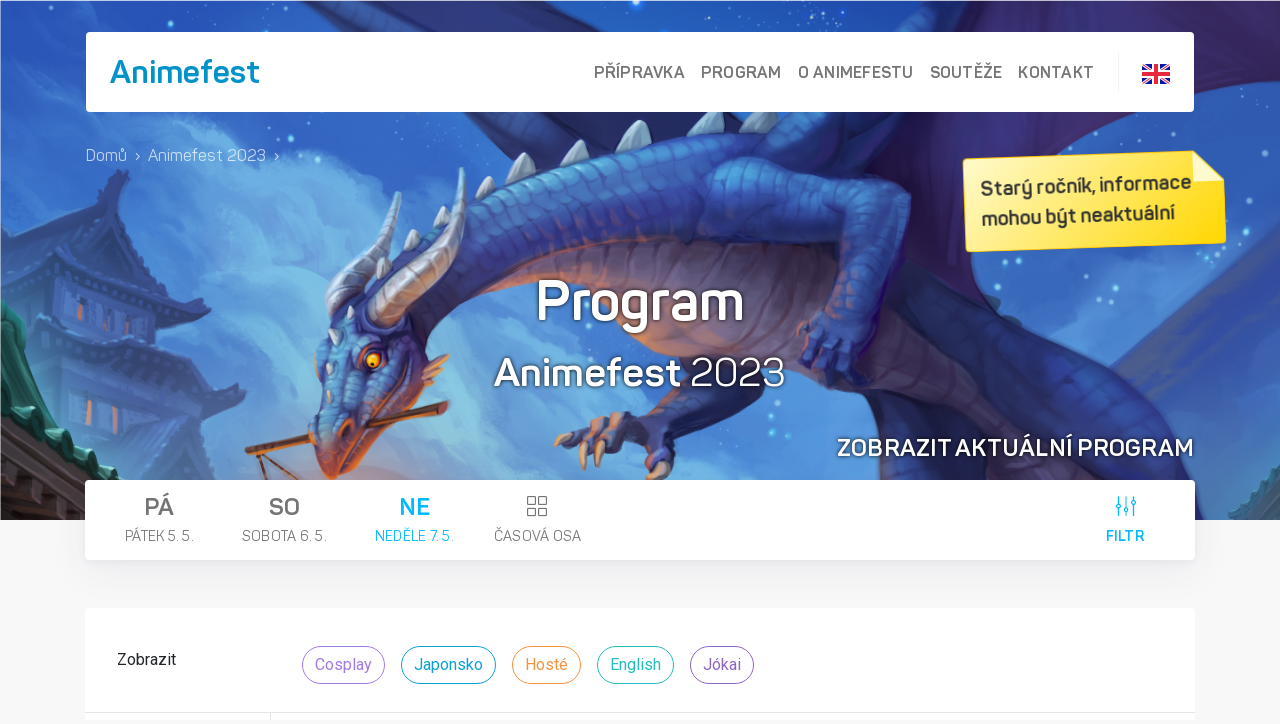

--- FILE ---
content_type: text/html; charset=utf-8
request_url: https://www.animefest.cz/cs/Program/Index/2023/2023-05-07
body_size: 10423
content:
<!DOCTYPE html>
<html lang="en">
<head>
    <meta charset="utf-8">
    <meta http-equiv="X-UA-Compatible" content="IE=edge">
    <meta name="viewport" content="width=800">
    <meta name="description" content="Animefest je setk&#xE1;n&#xED; fanou&#x161;k&#x16F; japonsk&#xE9;ho komiksu (mangy) a animovan&#xE9;ho filmu (anime). - 22 - 24. 5. 2026V&#xFD;stavi&#x161;t&#x11B; Brno">
    <meta name="author" content="Animefest, Jiří Klimeš, Adam Kolmačka">
    <title>Program | Animefest 2023</title>
    <link rel="shortcut icon" href="https://af-media.azureedge.net/animefest-web/content/images/favicon.ico?v=18050310">
    <link href="https://af-media.azureedge.net/animefest-web/content/css/simple-line-icons.css?v=2001301505" rel="stylesheet">
    <link href="https://af-media.azureedge.net/animefest-web/content/fonts/Panton-Regular/stylesheet.css?v=2001301505" rel="stylesheet">
    <link href="https://af-media.azureedge.net/animefest-web/content/fonts/Panton-Bold/stylesheet.css?v=1911280930" rel="stylesheet">
    <script src="https://af-media.azureedge.net/animefest-web/content/js/vendor/jquery-3.2.1.min.js?v=18050310"></script>
    <link href="https://af-cdn.azureedge.net/css/site.min.css?v=1" rel="stylesheet">
    <link href="https://fonts.googleapis.com/css?family=Roboto:300,400,500,700&amp;subset=latin-ext" rel="stylesheet">
    
    <meta property="og:image" content="https://af-media.azureedge.net/animefest-web/content/images/logo_AF_2017-fb.png"/>
    <meta property="og:image:secure_url" content="https://af-media.azureedge.net/animefest-web/content/images/logo_AF_2017-fb.png" />
</head>
<body>
<div id="cover" class="cover-news" style="background: url('https://af-media.azureedge.net/animefest-web/afweb/965-94f0da58-bc27-48bb-bd30-55c3a43cdad7') no-repeat; background-position: top center; background-size: cover;">&nbsp;
    <div class="container">&nbsp;
        <nav class="navbar navbar-expand-lg">
            <a class="navbar-brand" href="/">Animefest</a>
            <a class="nav-link ml-auto small-lang-picker" href="/en/Program/Index/2023/2023-05-07"><img src="https://af-media.azureedge.net/animefest-web/content/images/gb_flag.png" alt="English version" /></a>
            <button class="navbar-toggler" type="button" data-toggle="collapse" data-target="#cover-navbar" aria-controls="cover-navbar" aria-expanded="false">
                <span class="navbar-toggler-icon"></span>
            </button>
            <div class="collapse navbar-collapse" id="cover-navbar">
                <ul class="navbar-nav">
                            <li class="nav-item">
                                <a class="nav-link" href="/cs/Stranky/Index/3/animefesti-pripravka">P&#x159;&#xED;pravka</a>
                            </li>
                    <li class="nav-item">
                        <a class="nav-link" href="/cs/Program">Program</a>
                    </li>
                    <li class="nav-item">
                        <a class="nav-link" href="/cs/Animefest">O Animefestu</a>
                    </li>
                    <li class="nav-item">
                        <a href="http://souteze.animefest.cz" class="nav-link">Sout&#x11B;&#x17E;e</a>
                    </li>
                    <li class="nav-item">
                        <a class="nav-link" href="/cs/Kontakty">Kontakt</a>
                    </li>
                    <li class="nav-item">
                        <a class="nav-link" href="/en/Program/Index/2023/2023-05-07"><img src="https://af-media.azureedge.net/animefest-web/content/images/gb_flag.png" alt="English version" /></a>
                    </li>
                </ul>
            </div>
        </nav>
        
        <div id="cover-breadcrumbs">
                <a href="/">Dom&#x16F;</a> <span>&rsaquo;</span>
            
        <a href="/cs/Rocnik/Index/2023">Animefest 2023</a> <span>&rsaquo;</span>

        </div>

        
    <h1 class="text-center">Program</h1>
    <h2 class="text-center">Animefest <span>2023</span></h2>
        <a class="nav-link header-link" href="/cs/Program">Zobrazit aktuální program</a>

            <div id="disclaimer">Starý ročník, informace<br />mohou být neaktuální</div>
    </div>
</div>





<div class="container" style="position: relative; height: 0;">
    &nbsp;
    <nav class="navbar navbar-expand-md article-navbar">
        <button class="navbar-toggler" type="button" data-toggle="collapse" data-target="#article-navbar" aria-controls="article-navbar" aria-expanded="false">
            <span class="navbar-toggler-icon"></span>
        </button>
        <div class="collapse navbar-collapse" id="article-navbar">
            <ul class="navbar-nav schedule-navbar">
                        <li class="nav-item" style="margin-left: 1rem; margin-right: 1rem;">
                            <a class="nav-link" href="/cs/Program/Index/2023/2023-05-05">
                                <strong>P&#xC1;</strong><br />P&#xE1;tek 5. 5.
                            </a>
                        </li>
                        <li class="nav-item" style="margin-left: 1rem; margin-right: 1rem;">
                            <a class="nav-link" href="/cs/Program/Index/2023/2023-05-06">
                                <strong>SO</strong><br />Sobota 6. 5.
                            </a>
                        </li>
                        <li class="nav-item active " style="margin-left: 1rem; margin-right: 1rem;">
                            <a class="nav-link" href="/cs/Program/Index/2023/2023-05-07">
                                <strong>NE</strong><br />Ned&#x11B;le 7. 5.
                            </a>
                        </li>
                    <li class="nav-item" style="margin-left: 0.5rem; margin-right: 0.5rem;">
                        <a class="nav-link" href="/cs/Program/CasovaOsa/2023">
                            <strong><i class="icon-grid"></i></strong><br />Časová osa
                        </a>
                    </li>
            </ul>
            <ul class="navbar-nav ml-auto schedule-navbar">
                <li class="nav-item active">
                    <a href="#" class="nav-link collapsed" data-toggle="collapse" data-target="#schedule-filter-row" aria-expanded="false" aria-controls="schedule-filter-row">
                        <span class="if-collapsed"><i class="icon-equalizer"></i></span>
                        <span class="if-not-collapsed"><i class="icon-close"></i></span>
                        <br/><strong style="font-size: 0.875rem;">Filtr</strong>&nbsp;
                    </a>
                </li>
            </ul>
        </div>
    </nav>
</div>

<div class="menu-container-offset">
    <div class="container pb-5">
        <div class="row collapse" id="schedule-filter-row">
            <div class="col-12">
                <div class="card border-0 pb-4 mb-5">
                    <div class="row">
                        <div class="col-7 px-5" style="padding-top: 2rem;">
                            <p class="text-muted control-hidden js-schedule-results-1">Zobrazen 1 výsledek</p>
                            <p class="text-muted control-hidden js-schedule-results-2">Zobrazeny 2 výsledky</p>
                            <p class="text-muted control-hidden js-schedule-results-3">Zobrazeny 3 výsledky</p>
                            <p class="text-muted control-hidden js-schedule-results-4">Zobrazeny 4 výsledky</p>
                            <p class="text-muted js-schedule-results-n">Zobrazeno <span>54</span> výsledků</p>
                        </div>
                        <div class="col-5 px-5" style="padding-top: 2rem;">
                            <p class="text-right">
                                <a class="reset-schedule-filter">Resetovat</a>
                            </p>
                        </div>
                    </div>
                    <hr />
                    <div class="row schedule-checkboxes">
                        <div class="col-6 px-5">
                            <h2 class="schedule-filter-header">Kategorie</h2>
                            
                            <div class="schedule-checkboxes-container js-schedule-categories">
                                    <div class="custom-control custom-checkbox" style="color: #FBB03B;">
                                        <input id="filter-category-20" type="checkbox" class="custom-control-input" data-primary-color="#FBB03B" />
                                        <label class="custom-control-label" for="filter-category-20">Sout&#x11B;&#x17E;</label>
                                    </div>
                                    <div class="custom-control custom-checkbox" style="color: #22B573;">
                                        <input id="filter-category-21" type="checkbox" class="custom-control-input" data-primary-color="#22B573" />
                                        <label class="custom-control-label" for="filter-category-21">P&#x159;edn&#xE1;&#x161;ka</label>
                                    </div>
                                    <div class="custom-control custom-checkbox" style="color: #D66785;">
                                        <input id="filter-category-22" type="checkbox" class="custom-control-input" data-primary-color="#D66785" />
                                        <label class="custom-control-label" for="filter-category-22">Prom&#xED;t&#xE1;n&#xED;</label>
                                    </div>
                                    <div class="custom-control custom-checkbox" style="color: #24BCBC;">
                                        <input id="filter-category-23" type="checkbox" class="custom-control-input" data-primary-color="#24BCBC" />
                                        <label class="custom-control-label" for="filter-category-23">Dopl&#x148;kov&#xFD; program</label>
                                    </div>
                                    <div class="custom-control custom-checkbox" style="color: #8F65C1;">
                                        <input id="filter-category-24" type="checkbox" class="custom-control-input" data-primary-color="#8F65C1" />
                                        <label class="custom-control-label" for="filter-category-24">Workshop</label>
                                    </div>
                                    <div class="custom-control custom-checkbox" style="color: #F77E5E;">
                                        <input id="filter-category-25" type="checkbox" class="custom-control-input" data-primary-color="#F77E5E" />
                                        <label class="custom-control-label" for="filter-category-25">Vystoupen&#xED;</label>
                                    </div>
                            </div>
                        </div>
                        <div class="col-6 px-5">
                            <h2 class="schedule-filter-header">Místo</h2>
                            
                            <div class="schedule-checkboxes-container js-schedule-locations">
                                    <div class="custom-control custom-checkbox">
                                        <input id="filter-location-44" type="checkbox" class="custom-control-input" />
                                        <label class="custom-control-label" for="filter-location-44">Rotunda</label>
                                    </div>
                                    <div class="custom-control custom-checkbox">
                                        <input id="filter-location-46" type="checkbox" class="custom-control-input" />
                                        <label class="custom-control-label" for="filter-location-46">A2, studio</label>
                                    </div>
                                    <div class="custom-control custom-checkbox">
                                        <input id="filter-location-45" type="checkbox" class="custom-control-input" />
                                        <label class="custom-control-label" for="filter-location-45">E0, stage</label>
                                    </div>
                                    <div class="custom-control custom-checkbox">
                                        <input id="filter-location-49" type="checkbox" class="custom-control-input" />
                                        <label class="custom-control-label" for="filter-location-49">S&#xE1;l E2</label>
                                    </div>
                                    <div class="custom-control custom-checkbox">
                                        <input id="filter-location-50" type="checkbox" class="custom-control-input" />
                                        <label class="custom-control-label" for="filter-location-50">S&#xE1;l E3</label>
                                    </div>
                                    <div class="custom-control custom-checkbox">
                                        <input id="filter-location-51" type="checkbox" class="custom-control-input" />
                                        <label class="custom-control-label" for="filter-location-51">S&#xE1;l E4</label>
                                    </div>
                                    <div class="custom-control custom-checkbox">
                                        <input id="filter-location-52" type="checkbox" class="custom-control-input" />
                                        <label class="custom-control-label" for="filter-location-52">A1, stream</label>
                                    </div>
                                    <div class="custom-control custom-checkbox">
                                        <input id="filter-location-47" type="checkbox" class="custom-control-input" />
                                        <label class="custom-control-label" for="filter-location-47">A1, Stan bojovn&#xED;k&#x16F;</label>
                                    </div>
                                    <div class="custom-control custom-checkbox">
                                        <input id="filter-location-59" type="checkbox" class="custom-control-input" />
                                        <label class="custom-control-label" for="filter-location-59">A1, Pohybov&#xE1; stage</label>
                                    </div>
                                    <div class="custom-control custom-checkbox">
                                        <input id="filter-location-56" type="checkbox" class="custom-control-input" />
                                        <label class="custom-control-label" for="filter-location-56">A2, M&#xF3;dn&#xED; koutek, p&#x159;edn&#xE1;&#x161;ky</label>
                                    </div>
                                    <div class="custom-control custom-checkbox">
                                        <input id="filter-location-60" type="checkbox" class="custom-control-input" />
                                        <label class="custom-control-label" for="filter-location-60">A2, M&#xF3;dn&#xED; koutek, workshopy</label>
                                    </div>
                                    <div class="custom-control custom-checkbox">
                                        <input id="filter-location-54" type="checkbox" class="custom-control-input" />
                                        <label class="custom-control-label" for="filter-location-54">A2, workshopy</label>
                                    </div>
                                    <div class="custom-control custom-checkbox">
                                        <input id="filter-location-53" type="checkbox" class="custom-control-input" />
                                        <label class="custom-control-label" for="filter-location-53">A2, Cosplay z&#xE1;zem&#xED;</label>
                                    </div>
                                    <div class="custom-control custom-checkbox">
                                        <input id="filter-location-57" type="checkbox" class="custom-control-input" />
                                        <label class="custom-control-label" for="filter-location-57">E, deskoherna</label>
                                    </div>
                                    <div class="custom-control custom-checkbox">
                                        <input id="filter-location-58" type="checkbox" class="custom-control-input" />
                                        <label class="custom-control-label" for="filter-location-58">M&#xED;stnost S2</label>
                                    </div>
                                    <div class="custom-control custom-checkbox">
                                        <input id="filter-location-48" type="checkbox" class="custom-control-input" />
                                        <label class="custom-control-label" for="filter-location-48">M&#xED;stnost S3</label>
                                    </div>
                                    <div class="custom-control custom-checkbox">
                                        <input id="filter-location-55" type="checkbox" class="custom-control-input" />
                                        <label class="custom-control-label" for="filter-location-55">Mimo s&#xE1;ly</label>
                                    </div>
                            </div>
                        </div>
                    </div>
                </div>
            </div>
        </div>

        <div class="row">
            <div class="col-12">
                <!--h2 class="text-center mt-0 mb-5">Ned&#x11B;le 7. 5.</h2-->
                <div class="card border-0 schedule-table pb-5">
                    <div class="row no-gutters">
                        <div class="col-4 col-md-3 col-lg-2 schedule-table-cell" style="line-height: 2.5rem;">Zobrazit</div>
                        <div class="col-8 col-md-9 col-lg-10 schedule-table-cell border-0 pb-4 js-schedule-tags" style="line-height: 3rem;">
                                <button id="filter-tag-18" class="btn schedule-tag-btn" style="border-color: #A27AE3; color: #A27AE3;" data-primary-color="#A27AE3" data-contrast-color="#FFFFFF">Cosplay</button>
                                <button id="filter-tag-19" class="btn schedule-tag-btn" style="border-color: #0BA0D8; color: #0BA0D8;" data-primary-color="#0BA0D8" data-contrast-color="#FFFFFF">Japonsko</button>
                                <button id="filter-tag-20" class="btn schedule-tag-btn" style="border-color: #F6913D; color: #F6913D;" data-primary-color="#F6913D" data-contrast-color="#FFFFFF">Host&#xE9;</button>
                                <button id="filter-tag-21" class="btn schedule-tag-btn" style="border-color: #24BCBC; color: #24BCBC;" data-primary-color="#24BCBC" data-contrast-color="#FFFFFF">English</button>
                                <button id="filter-tag-22" class="btn schedule-tag-btn" style="border-color: #8F65C1; color: #8F65C1;" data-primary-color="#8F65C1" data-contrast-color="#FFFFFF">J&#xF3;kai</button>
                        </div>
                    </div>

                    <hr class="mt-0 mb-0"/>
                            <div class="row no-gutters js-filter-timeslot">
                                <div class="col-4 col-md-3 col-lg-2 schedule-table-cell schedule-timeslot-border">
                                    <h3>08:00</h3>
                                </div>
                                <div class="col-8 col-md-9 col-lg-10">
                        <div class="row no-gutters js-filter-me-senpai"
                             data-category="23"
                             data-location="56"
                             data-tags="[]">
                            <div class="col-12 schedule-table-cell schedule-border">
                                <a class="js-open-program-detail" href="/cs/Program/Detail/612/881">
                                    Hudebn&#xED; posluch&#xE1;rna - J-pop
                                </a>
                                <div class="schedule-breadcrumbs">
                                        <div class="schedule-category-bubble" style="background-color: #24BCBC;"></div>
                                    <span class="schedule-category-name">A2, M&#xF3;dn&#xED; koutek, p&#x159;edn&#xE1;&#x161;ky &nbsp;&middot;&nbsp; 08:00&ndash;09:50</span>
                                </div>
                            </div>
                        </div>
                        <div class="row no-gutters js-filter-me-senpai"
                             data-category="24"
                             data-location="60"
                             data-tags="[]">
                            <div class="col-12 schedule-table-cell schedule-border">
                                <a class="js-open-program-detail" href="/cs/Program/Detail/629/870">
                                    Origami, omalov&#xE1;nky aneb Freestyle u &quot;kulat&#xE9;ho&quot; stolu
                                </a>
                                <div class="schedule-breadcrumbs">
                                        <div class="schedule-category-bubble" style="background-color: #8F65C1;"></div>
                                    <span class="schedule-category-name">A2, M&#xF3;dn&#xED; koutek, workshopy &nbsp;&middot;&nbsp; 08:00&ndash;09:50</span>
                                </div>
                            </div>
                        </div>
                                    </div>
                                </div>
                            <div class="row no-gutters js-filter-timeslot">
                                <div class="col-4 col-md-3 col-lg-2 schedule-table-cell schedule-timeslot-border">
                                    <h3>09:00</h3>
                                </div>
                                <div class="col-8 col-md-9 col-lg-10">
                        <div class="row no-gutters js-filter-me-senpai"
                             data-category="21"
                             data-location="50"
                             data-tags="[]">
                            <div class="col-12 schedule-table-cell schedule-border">
                                <a class="js-open-program-detail" href="/cs/Program/Detail/479/782">
                                    Z&#xE1;padn&#xED; kinematografie versus anime
                                </a>
                                <div class="schedule-breadcrumbs">
                                        <p class="mb-1">V&#xE1;clav &#x201E;Renwolf&#x201C; &#x160;ourek</p>
                                        <div class="schedule-category-bubble" style="background-color: #22B573;"></div>
                                    <span class="schedule-category-name">S&#xE1;l E3 &nbsp;&middot;&nbsp; 09:00&ndash;10:00</span>
                                </div>
                            </div>
                        </div>
                        <div class="row no-gutters js-filter-me-senpai"
                             data-category="21"
                             data-location="45"
                             data-tags="[18]">
                            <div class="col-12 schedule-table-cell schedule-border">
                                <a class="js-open-program-detail" href="/cs/Program/Detail/522/749">
                                    The Wig Struggle is real! aneb Co m&#xE1;&#x161; pod &#x10D;epic&#xED;?
                                </a>
                                <div class="schedule-breadcrumbs">
                                        <p class="mb-1">Barbora &#x201E;Ayan0&#x201C; Talabi&#x161;ka</p>
                                        <div class="schedule-category-bubble" style="background-color: #22B573;"></div>
                                    <span class="schedule-category-name">E0, stage &nbsp;&middot;&nbsp; 09:00&ndash;10:00</span>
                                </div>
                            </div>
                        </div>
                        <div class="row no-gutters js-filter-me-senpai"
                             data-category="22"
                             data-location="51"
                             data-tags="[22]">
                            <div class="col-12 schedule-table-cell schedule-border">
                                <a class="js-open-program-detail" href="/cs/Program/Detail/543/711">
                                    O chloupek
                                </a>
                                <div class="schedule-breadcrumbs">
                                        <div class="schedule-category-bubble" style="background-color: #D66785;"></div>
                                    <span class="schedule-category-name">S&#xE1;l E4 &nbsp;&middot;&nbsp; 09:00&ndash;11:00</span>
                                </div>
                            </div>
                        </div>
                        <div class="row no-gutters js-filter-me-senpai"
                             data-category="22"
                             data-location="44"
                             data-tags="[22]">
                            <div class="col-12 schedule-table-cell schedule-border">
                                <a class="js-open-program-detail" href="/cs/Program/Detail/546/716">
                                    Letn&#xED; duch
                                </a>
                                <div class="schedule-breadcrumbs">
                                        <div class="schedule-category-bubble" style="background-color: #D66785;"></div>
                                    <span class="schedule-category-name">Rotunda &nbsp;&middot;&nbsp; 09:00&ndash;10:00</span>
                                </div>
                            </div>
                        </div>
                        <div class="row no-gutters js-filter-me-senpai"
                             data-category="23"
                             data-location="46"
                             data-tags="[]">
                            <div class="col-12 schedule-table-cell schedule-border">
                                <a class="js-open-program-detail" href="/cs/Program/Detail/554/739">
                                    AF Studio
                                </a>
                                <div class="schedule-breadcrumbs">
                                        <div class="schedule-category-bubble" style="background-color: #24BCBC;"></div>
                                    <span class="schedule-category-name">A2, studio &nbsp;&middot;&nbsp; 09:00&ndash;10:00</span>
                                </div>
                            </div>
                        </div>
                        <div class="row no-gutters js-filter-me-senpai"
                             data-category="20"
                             data-location="49"
                             data-tags="[]">
                            <div class="col-12 schedule-table-cell schedule-border">
                                <a class="js-open-program-detail" href="/cs/Program/Detail/555/764">
                                    Animekv&#xED;z
                                </a>
                                <div class="schedule-breadcrumbs">
                                        <div class="schedule-category-bubble" style="background-color: #FBB03B;"></div>
                                    <span class="schedule-category-name">S&#xE1;l E2 &nbsp;&middot;&nbsp; 09:00&ndash;10:00</span>
                                </div>
                            </div>
                        </div>
                        <div class="row no-gutters js-filter-me-senpai"
                             data-category="24"
                             data-location="54"
                             data-tags="[]">
                            <div class="col-12 schedule-table-cell schedule-border">
                                <a class="js-open-program-detail" href="/cs/Program/Detail/571/808">
                                    Kim&#x10D;i workshop
                                </a>
                                <div class="schedule-breadcrumbs">
                                        <div class="schedule-category-bubble" style="background-color: #8F65C1;"></div>
                                    <span class="schedule-category-name">A2, workshopy &nbsp;&middot;&nbsp; 09:00&ndash;10:30</span>
                                </div>
                            </div>
                        </div>
                        <div class="row no-gutters js-filter-me-senpai"
                             data-category="23"
                             data-location="47"
                             data-tags="[]">
                            <div class="col-12 schedule-table-cell schedule-border">
                                <a class="js-open-program-detail" href="/cs/Program/Detail/659/905">
                                    Rozcvi&#x10D;ka aneb jak rozh&#xFD;bat i mrtvoln&#xE9; stra&#x161;idlo...
                                </a>
                                <div class="schedule-breadcrumbs">
                                        <div class="schedule-category-bubble" style="background-color: #24BCBC;"></div>
                                    <span class="schedule-category-name">A1, Stan bojovn&#xED;k&#x16F; &nbsp;&middot;&nbsp; 09:00&ndash;10:00</span>
                                </div>
                            </div>
                        </div>
                        <div class="row no-gutters js-filter-me-senpai"
                             data-category="23"
                             data-location="47"
                             data-tags="[]">
                            <div class="col-12 schedule-table-cell schedule-border">
                                <a class="js-open-program-detail" href="/cs/Program/Detail/660/914">
                                    Voln&#xE1; ar&#xE9;na - d&#x11B;ti
                                </a>
                                <div class="schedule-breadcrumbs">
                                        <div class="schedule-category-bubble" style="background-color: #24BCBC;"></div>
                                    <span class="schedule-category-name">A1, Stan bojovn&#xED;k&#x16F; &nbsp;&middot;&nbsp; 09:00&ndash;10:30</span>
                                </div>
                            </div>
                        </div>
                        <div class="row no-gutters js-filter-me-senpai"
                             data-category="23"
                             data-location="47"
                             data-tags="[]">
                            <div class="col-12 schedule-table-cell schedule-border">
                                <a class="js-open-program-detail" href="/cs/Program/Detail/661/929">
                                    Voln&#xE1; ar&#xE9;na - velc&#xED;
                                </a>
                                <div class="schedule-breadcrumbs">
                                        <div class="schedule-category-bubble" style="background-color: #24BCBC;"></div>
                                    <span class="schedule-category-name">A1, Stan bojovn&#xED;k&#x16F; &nbsp;&middot;&nbsp; 09:00&ndash;10:30</span>
                                </div>
                            </div>
                        </div>
                                    </div>
                                </div>
                            <div class="row no-gutters js-filter-timeslot">
                                <div class="col-4 col-md-3 col-lg-2 schedule-table-cell schedule-timeslot-border">
                                    <h3>09:30</h3>
                                </div>
                                <div class="col-8 col-md-9 col-lg-10">
                        <div class="row no-gutters js-filter-me-senpai"
                             data-category="24"
                             data-location="58"
                             data-tags="[]">
                            <div class="col-12 schedule-table-cell schedule-border">
                                <a class="js-open-program-detail" href="/cs/Program/Detail/563/800">
                                    Japon&#x161;tina pro za&#x10D;&#xE1;te&#x10D;n&#xED;ky
                                </a>
                                <div class="schedule-breadcrumbs">
                                        <div class="schedule-category-bubble" style="background-color: #8F65C1;"></div>
                                    <span class="schedule-category-name">M&#xED;stnost S2 &nbsp;&middot;&nbsp; 09:30&ndash;11:00</span>
                                </div>
                            </div>
                        </div>
                        <div class="row no-gutters js-filter-me-senpai"
                             data-category="24"
                             data-location="59"
                             data-tags="[]">
                            <div class="col-12 schedule-table-cell schedule-border">
                                <a class="js-open-program-detail" href="/cs/Program/Detail/581/818">
                                    Tane&#x10D;n&#xED; workshop yosakoi
                                </a>
                                <div class="schedule-breadcrumbs">
                                        <div class="schedule-category-bubble" style="background-color: #8F65C1;"></div>
                                    <span class="schedule-category-name">A1, Pohybov&#xE1; stage &nbsp;&middot;&nbsp; 09:30&ndash;11:00</span>
                                </div>
                            </div>
                        </div>
                                    </div>
                                </div>
                            <div class="row no-gutters js-filter-timeslot">
                                <div class="col-4 col-md-3 col-lg-2 schedule-table-cell schedule-timeslot-border">
                                    <h3>10:00</h3>
                                </div>
                                <div class="col-8 col-md-9 col-lg-10">
                        <div class="row no-gutters js-filter-me-senpai"
                             data-category="21"
                             data-location="44"
                             data-tags="[22]">
                            <div class="col-12 schedule-table-cell schedule-border">
                                <a class="js-open-program-detail" href="/cs/Program/Detail/495/729">
                                    J&#xF3;kai lov&#xED; n&#xE1;s, my J&#xF3;kai zas, Zakl&#xED;na&#x10D; r&#xF3;ninem 
                                </a>
                                <div class="schedule-breadcrumbs">
                                        <p class="mb-1">Robert Waschka</p>
                                        <div class="schedule-category-bubble" style="background-color: #22B573;"></div>
                                    <span class="schedule-category-name">Rotunda &nbsp;&middot;&nbsp; 10:00&ndash;11:00</span>
                                </div>
                            </div>
                        </div>
                        <div class="row no-gutters js-filter-me-senpai"
                             data-category="21"
                             data-location="52"
                             data-tags="[22]">
                            <div class="col-12 schedule-table-cell schedule-border">
                                <a class="js-open-program-detail" href="/cs/Program/Detail/495/730">
                                    J&#xF3;kai lov&#xED; n&#xE1;s, my J&#xF3;kai zas, Zakl&#xED;na&#x10D; r&#xF3;ninem 
                                        <span>&nbsp;&vert;&nbsp; stream</span>
                                </a>
                                <div class="schedule-breadcrumbs">
                                        <p class="mb-1">Robert Waschka</p>
                                        <div class="schedule-category-bubble" style="background-color: #22B573;"></div>
                                    <span class="schedule-category-name">A1, stream &nbsp;&middot;&nbsp; 10:00&ndash;11:00</span>
                                </div>
                            </div>
                        </div>
                        <div class="row no-gutters js-filter-me-senpai"
                             data-category="23"
                             data-location="57"
                             data-tags="[]">
                            <div class="col-12 schedule-table-cell schedule-border">
                                <a class="js-open-program-detail" href="/cs/Program/Detail/590/827">
                                    Voln&#xE9; hran&#xED;
                                </a>
                                <div class="schedule-breadcrumbs">
                                        <div class="schedule-category-bubble" style="background-color: #24BCBC;"></div>
                                    <span class="schedule-category-name">E, deskoherna &nbsp;&middot;&nbsp; 10:00&ndash;13:30</span>
                                </div>
                            </div>
                        </div>
                        <div class="row no-gutters js-filter-me-senpai"
                             data-category="23"
                             data-location="57"
                             data-tags="[]">
                            <div class="col-12 schedule-table-cell schedule-border">
                                <a class="js-open-program-detail" href="/cs/Program/Detail/607/844">
                                    Pok&#xE9;Tour
                                </a>
                                <div class="schedule-breadcrumbs">
                                        <div class="schedule-category-bubble" style="background-color: #24BCBC;"></div>
                                    <span class="schedule-category-name">E, deskoherna &nbsp;&middot;&nbsp; 10:00&ndash;13:30</span>
                                </div>
                            </div>
                        </div>
                        <div class="row no-gutters js-filter-me-senpai"
                             data-category="23"
                             data-location="57"
                             data-tags="[]">
                            <div class="col-12 schedule-table-cell schedule-border">
                                <a class="js-open-program-detail" href="/cs/Program/Detail/611/848">
                                    V&#xFD;uka karetn&#xED; hry Magic the Gathering
                                </a>
                                <div class="schedule-breadcrumbs">
                                        <div class="schedule-category-bubble" style="background-color: #24BCBC;"></div>
                                    <span class="schedule-category-name">E, deskoherna &nbsp;&middot;&nbsp; 10:00&ndash;13:30</span>
                                </div>
                            </div>
                        </div>
                        <div class="row no-gutters js-filter-me-senpai"
                             data-category="21"
                             data-location="56"
                             data-tags="[]">
                            <div class="col-12 schedule-table-cell schedule-border">
                                <a class="js-open-program-detail" href="/cs/Program/Detail/627/864">
                                    Mori kei a dal&#x161;&#xED; m&#xF3;dn&#xED; styly inspirovan&#xE9; p&#x159;&#xED;rodou (Mitsu) 
                                </a>
                                <div class="schedule-breadcrumbs">
                                        <div class="schedule-category-bubble" style="background-color: #22B573;"></div>
                                    <span class="schedule-category-name">A2, M&#xF3;dn&#xED; koutek, p&#x159;edn&#xE1;&#x161;ky &nbsp;&middot;&nbsp; 10:00&ndash;10:50</span>
                                </div>
                            </div>
                        </div>
                        <div class="row no-gutters js-filter-me-senpai"
                             data-category="24"
                             data-location="60"
                             data-tags="[]">
                            <div class="col-12 schedule-table-cell schedule-border">
                                <a class="js-open-program-detail" href="/cs/Program/Detail/637/879">
                                    Viktori&#xE1;nsk&#xE9; voskov&#xE9; kv&#x11B;ty (Catherine)
                                </a>
                                <div class="schedule-breadcrumbs">
                                        <div class="schedule-category-bubble" style="background-color: #8F65C1;"></div>
                                    <span class="schedule-category-name">A2, M&#xF3;dn&#xED; koutek, workshopy &nbsp;&middot;&nbsp; 10:00&ndash;11:50</span>
                                </div>
                            </div>
                        </div>
                                    </div>
                                </div>
                            <div class="row no-gutters js-filter-timeslot">
                                <div class="col-4 col-md-3 col-lg-2 schedule-table-cell schedule-timeslot-border">
                                    <h3>10:30</h3>
                                </div>
                                <div class="col-8 col-md-9 col-lg-10">
                        <div class="row no-gutters js-filter-me-senpai"
                             data-category="21"
                             data-location="49"
                             data-tags="[]">
                            <div class="col-12 schedule-table-cell schedule-border">
                                <a class="js-open-program-detail" href="/cs/Program/Detail/525/765">
                                    Vzestup a p&#xE1;d Yandere Simulatoru
                                </a>
                                <div class="schedule-breadcrumbs">
                                        <p class="mb-1">T&#xE1;&#x148;a Mariana &#x201E;Uni&#x201C; Zetkov&#xE1;</p>
                                        <div class="schedule-category-bubble" style="background-color: #22B573;"></div>
                                    <span class="schedule-category-name">S&#xE1;l E2 &nbsp;&middot;&nbsp; 10:30&ndash;11:30</span>
                                </div>
                            </div>
                        </div>
                        <div class="row no-gutters js-filter-me-senpai"
                             data-category="21"
                             data-location="50"
                             data-tags="[19]">
                            <div class="col-12 schedule-table-cell schedule-border">
                                <a class="js-open-program-detail" href="/cs/Program/Detail/527/781">
                                    Alenka v &#x159;&#xED;&#x161;i anime
                                </a>
                                <div class="schedule-breadcrumbs">
                                        <p class="mb-1">Barbora B&#xED;l&#xE1;</p>
                                        <div class="schedule-category-bubble" style="background-color: #22B573;"></div>
                                    <span class="schedule-category-name">S&#xE1;l E3 &nbsp;&middot;&nbsp; 10:30&ndash;11:30</span>
                                </div>
                            </div>
                        </div>
                        <div class="row no-gutters js-filter-me-senpai"
                             data-category="22"
                             data-location="45"
                             data-tags="[]">
                            <div class="col-12 schedule-table-cell schedule-border">
                                <a class="js-open-program-detail" href="/cs/Program/Detail/545/715">
                                    S tebou na vln&#xE1;ch
                                </a>
                                <div class="schedule-breadcrumbs">
                                        <div class="schedule-category-bubble" style="background-color: #D66785;"></div>
                                    <span class="schedule-category-name">E0, stage &nbsp;&middot;&nbsp; 10:30&ndash;12:30</span>
                                </div>
                            </div>
                        </div>
                        <div class="row no-gutters js-filter-me-senpai"
                             data-category="24"
                             data-location="54"
                             data-tags="[]">
                            <div class="col-12 schedule-table-cell schedule-border">
                                <a class="js-open-program-detail" href="/cs/Program/Detail/572/809">
                                    Kim&#x10D;i workshop
                                </a>
                                <div class="schedule-breadcrumbs">
                                        <div class="schedule-category-bubble" style="background-color: #8F65C1;"></div>
                                    <span class="schedule-category-name">A2, workshopy &nbsp;&middot;&nbsp; 10:30&ndash;12:00</span>
                                </div>
                            </div>
                        </div>
                        <div class="row no-gutters js-filter-me-senpai"
                             data-category="21"
                             data-location="46"
                             data-tags="[18,20,21]">
                            <div class="col-12 schedule-table-cell schedule-border">
                                <a class="js-open-program-detail" href="/cs/Program/Detail/640/886">
                                    Advanced Foam Crafting: EAT SLEEP FOAM REPEAT
                                </a>
                                <div class="schedule-breadcrumbs">
                                        <p class="mb-1">Sameer Bundela</p>
                                        <div class="schedule-category-bubble" style="background-color: #22B573;"></div>
                                    <span class="schedule-category-name">A2, studio &nbsp;&middot;&nbsp; 10:30&ndash;11:30</span>
                                </div>
                            </div>
                        </div>
                        <div class="row no-gutters js-filter-me-senpai"
                             data-category="23"
                             data-location="47"
                             data-tags="[]">
                            <div class="col-12 schedule-table-cell schedule-border">
                                <a class="js-open-program-detail" href="/cs/Program/Detail/660/915">
                                    Voln&#xE1; ar&#xE9;na - d&#x11B;ti
                                </a>
                                <div class="schedule-breadcrumbs">
                                        <div class="schedule-category-bubble" style="background-color: #24BCBC;"></div>
                                    <span class="schedule-category-name">A1, Stan bojovn&#xED;k&#x16F; &nbsp;&middot;&nbsp; 10:30&ndash;12:00</span>
                                </div>
                            </div>
                        </div>
                        <div class="row no-gutters js-filter-me-senpai"
                             data-category="23"
                             data-location="47"
                             data-tags="[]">
                            <div class="col-12 schedule-table-cell schedule-border">
                                <a class="js-open-program-detail" href="/cs/Program/Detail/661/930">
                                    Voln&#xE1; ar&#xE9;na - velc&#xED;
                                </a>
                                <div class="schedule-breadcrumbs">
                                        <div class="schedule-category-bubble" style="background-color: #24BCBC;"></div>
                                    <span class="schedule-category-name">A1, Stan bojovn&#xED;k&#x16F; &nbsp;&middot;&nbsp; 10:30&ndash;12:00</span>
                                </div>
                            </div>
                        </div>
                                    </div>
                                </div>
                            <div class="row no-gutters js-filter-timeslot">
                                <div class="col-4 col-md-3 col-lg-2 schedule-table-cell schedule-timeslot-border">
                                    <h3>11:00</h3>
                                </div>
                                <div class="col-8 col-md-9 col-lg-10">
                        <div class="row no-gutters js-filter-me-senpai"
                             data-category="23"
                             data-location="57"
                             data-tags="[]">
                            <div class="col-12 schedule-table-cell schedule-border">
                                <a class="js-open-program-detail" href="/cs/Program/Detail/608/845">
                                    Turnaj v Magic the Gathering pro za&#x10D;&#xE1;te&#x10D;n&#xED;ky
                                </a>
                                <div class="schedule-breadcrumbs">
                                        <div class="schedule-category-bubble" style="background-color: #24BCBC;"></div>
                                    <span class="schedule-category-name">E, deskoherna &nbsp;&middot;&nbsp; 11:00&ndash;13:00</span>
                                </div>
                            </div>
                        </div>
                        <div class="row no-gutters js-filter-me-senpai"
                             data-category="21"
                             data-location="57"
                             data-tags="[]">
                            <div class="col-12 schedule-table-cell schedule-border">
                                <a class="js-open-program-detail" href="/cs/Program/Detail/610/847">
                                    Deskov&#xE9; hry s asijskou t&#xE9;matikou
                                </a>
                                <div class="schedule-breadcrumbs">
                                        <div class="schedule-category-bubble" style="background-color: #22B573;"></div>
                                    <span class="schedule-category-name">E, deskoherna &nbsp;&middot;&nbsp; 11:00&ndash;12:00</span>
                                </div>
                            </div>
                        </div>
                        <div class="row no-gutters js-filter-me-senpai"
                             data-category="21"
                             data-location="56"
                             data-tags="[]">
                            <div class="col-12 schedule-table-cell schedule-border">
                                <a class="js-open-program-detail" href="/cs/Program/Detail/628/865">
                                    Lolita v civilu (Darci)
                                </a>
                                <div class="schedule-breadcrumbs">
                                        <div class="schedule-category-bubble" style="background-color: #22B573;"></div>
                                    <span class="schedule-category-name">A2, M&#xF3;dn&#xED; koutek, p&#x159;edn&#xE1;&#x161;ky &nbsp;&middot;&nbsp; 11:00&ndash;11:50</span>
                                </div>
                            </div>
                        </div>
                                    </div>
                                </div>
                            <div class="row no-gutters js-filter-timeslot">
                                <div class="col-4 col-md-3 col-lg-2 schedule-table-cell schedule-timeslot-border">
                                    <h3>11:30</h3>
                                </div>
                                <div class="col-8 col-md-9 col-lg-10">
                        <div class="row no-gutters js-filter-me-senpai"
                             data-category="21"
                             data-location="46"
                             data-tags="[18,20,21]">
                            <div class="col-12 schedule-table-cell schedule-border">
                                <a class="js-open-program-detail" href="/cs/Program/Detail/499/742">
                                    Beyond Social Media - Long Term Success in Cosplay
                                </a>
                                <div class="schedule-breadcrumbs">
                                        <p class="mb-1">Yaya Han</p>
                                        <div class="schedule-category-bubble" style="background-color: #22B573;"></div>
                                    <span class="schedule-category-name">A2, studio &nbsp;&middot;&nbsp; 11:30&ndash;12:30</span>
                                </div>
                            </div>
                        </div>
                        <div class="row no-gutters js-filter-me-senpai"
                             data-category="25"
                             data-location="44"
                             data-tags="[19,21]">
                            <div class="col-12 schedule-table-cell schedule-border">
                                <a class="js-open-program-detail" href="/cs/Program/Detail/540/705">
                                    Mal&#xE9; divadlo kj&#xF3;genu
                                </a>
                                <div class="schedule-breadcrumbs">
                                        <div class="schedule-category-bubble" style="background-color: #F77E5E;"></div>
                                    <span class="schedule-category-name">Rotunda &nbsp;&middot;&nbsp; 11:30&ndash;12:30</span>
                                </div>
                            </div>
                        </div>
                        <div class="row no-gutters js-filter-me-senpai"
                             data-category="25"
                             data-location="52"
                             data-tags="[19,21]">
                            <div class="col-12 schedule-table-cell schedule-border">
                                <a class="js-open-program-detail" href="/cs/Program/Detail/540/706">
                                    Mal&#xE9; divadlo kj&#xF3;genu
                                        <span>&nbsp;&vert;&nbsp; stream</span>
                                </a>
                                <div class="schedule-breadcrumbs">
                                        <div class="schedule-category-bubble" style="background-color: #F77E5E;"></div>
                                    <span class="schedule-category-name">A1, stream &nbsp;&middot;&nbsp; 11:30&ndash;12:30</span>
                                </div>
                            </div>
                        </div>
                        <div class="row no-gutters js-filter-me-senpai"
                             data-category="24"
                             data-location="59"
                             data-tags="[]">
                            <div class="col-12 schedule-table-cell schedule-border">
                                <a class="js-open-program-detail" href="/cs/Program/Detail/582/819">
                                    K-pop Workshop Girl Group
                                </a>
                                <div class="schedule-breadcrumbs">
                                        <div class="schedule-category-bubble" style="background-color: #8F65C1;"></div>
                                    <span class="schedule-category-name">A1, Pohybov&#xE1; stage &nbsp;&middot;&nbsp; 11:30&ndash;12:30</span>
                                </div>
                            </div>
                        </div>
                        <div class="row no-gutters js-filter-me-senpai"
                             data-category="21"
                             data-location="51"
                             data-tags="[]">
                            <div class="col-12 schedule-table-cell schedule-border">
                                <a class="js-open-program-detail" href="/cs/Program/Detail/641/887">
                                    Japon&#x161;tina pro asoci&#xE1;ly
                                </a>
                                <div class="schedule-breadcrumbs">
                                        <p class="mb-1">Tom&#xE1;&#x161; &quot;Moutes&quot; Moutel&#xED;k</p>
                                        <div class="schedule-category-bubble" style="background-color: #22B573;"></div>
                                    <span class="schedule-category-name">S&#xE1;l E4 &nbsp;&middot;&nbsp; 11:30&ndash;12:30</span>
                                </div>
                            </div>
                        </div>
                                    </div>
                                </div>
                            <div class="row no-gutters js-filter-timeslot">
                                <div class="col-4 col-md-3 col-lg-2 schedule-table-cell schedule-timeslot-border">
                                    <h3>12:00</h3>
                                </div>
                                <div class="col-8 col-md-9 col-lg-10">
                        <div class="row no-gutters js-filter-me-senpai"
                             data-category="21"
                             data-location="50"
                             data-tags="[]">
                            <div class="col-12 schedule-table-cell schedule-border">
                                <a class="js-open-program-detail" href="/cs/Program/Detail/477/783">
                                    Vlastn&#xED; proclen&#xED; nemus&#xED; b&#xFD;t tak slo&#x17E;it&#xE9;, jak se m&#x16F;&#x17E;e zd&#xE1;t
                                </a>
                                <div class="schedule-breadcrumbs">
                                        <p class="mb-1">Jakub &#x201E;Jedla&#x201C; Jedli&#x10D;ka</p>
                                        <div class="schedule-category-bubble" style="background-color: #22B573;"></div>
                                    <span class="schedule-category-name">S&#xE1;l E3 &nbsp;&middot;&nbsp; 12:00&ndash;13:00</span>
                                </div>
                            </div>
                        </div>
                        <div class="row no-gutters js-filter-me-senpai"
                             data-category="21"
                             data-location="49"
                             data-tags="[19,22]">
                            <div class="col-12 schedule-table-cell schedule-border">
                                <a class="js-open-program-detail" href="/cs/Program/Detail/511/766">
                                    Japonsk&#xE1; mytologie ve hr&#xE1;ch, aneb nic nen&#xED; origin&#xE1;ln&#xED;
                                </a>
                                <div class="schedule-breadcrumbs">
                                        <p class="mb-1">Adam &#x201E;DarthExpl0zive&#x201C; Smetana</p>
                                        <div class="schedule-category-bubble" style="background-color: #22B573;"></div>
                                    <span class="schedule-category-name">S&#xE1;l E2 &nbsp;&middot;&nbsp; 12:00&ndash;13:00</span>
                                </div>
                            </div>
                        </div>
                        <div class="row no-gutters js-filter-me-senpai"
                             data-category="23"
                             data-location="57"
                             data-tags="[]">
                            <div class="col-12 schedule-table-cell schedule-border">
                                <a class="js-open-program-detail" href="/cs/Program/Detail/609/846">
                                    Turnaj v deskov&#xE9; h&#x159;e od Mindok
                                </a>
                                <div class="schedule-breadcrumbs">
                                        <div class="schedule-category-bubble" style="background-color: #24BCBC;"></div>
                                    <span class="schedule-category-name">E, deskoherna &nbsp;&middot;&nbsp; 12:00&ndash;13:30</span>
                                </div>
                            </div>
                        </div>
                        <div class="row no-gutters js-filter-me-senpai"
                             data-category="23"
                             data-location="56"
                             data-tags="[]">
                            <div class="col-12 schedule-table-cell schedule-border">
                                <a class="js-open-program-detail" href="/cs/Program/Detail/616/883">
                                    Hudebn&#xED; posluch&#xE1;rna - Vkei/J-Rock 
                                </a>
                                <div class="schedule-breadcrumbs">
                                        <div class="schedule-category-bubble" style="background-color: #24BCBC;"></div>
                                    <span class="schedule-category-name">A2, M&#xF3;dn&#xED; koutek, p&#x159;edn&#xE1;&#x161;ky &nbsp;&middot;&nbsp; 12:00&ndash;14:50</span>
                                </div>
                            </div>
                        </div>
                        <div class="row no-gutters js-filter-me-senpai"
                             data-category="24"
                             data-location="60"
                             data-tags="[]">
                            <div class="col-12 schedule-table-cell schedule-border">
                                <a class="js-open-program-detail" href="/cs/Program/Detail/629/871">
                                    Origami, omalov&#xE1;nky aneb Freestyle u &quot;kulat&#xE9;ho&quot; stolu
                                </a>
                                <div class="schedule-breadcrumbs">
                                        <div class="schedule-category-bubble" style="background-color: #8F65C1;"></div>
                                    <span class="schedule-category-name">A2, M&#xF3;dn&#xED; koutek, workshopy &nbsp;&middot;&nbsp; 12:00&ndash;13:50</span>
                                </div>
                            </div>
                        </div>
                        <div class="row no-gutters js-filter-me-senpai"
                             data-category="24"
                             data-location="60"
                             data-tags="[]">
                            <div class="col-12 schedule-table-cell schedule-border">
                                <a class="js-open-program-detail" href="/cs/Program/Detail/634/876">
                                    V&#xFD;roba chokeru (Tsuki)
                                </a>
                                <div class="schedule-breadcrumbs">
                                        <div class="schedule-category-bubble" style="background-color: #8F65C1;"></div>
                                    <span class="schedule-category-name">A2, M&#xF3;dn&#xED; koutek, workshopy &nbsp;&middot;&nbsp; 12:00&ndash;13:50</span>
                                </div>
                            </div>
                        </div>
                        <div class="row no-gutters js-filter-me-senpai"
                             data-category="23"
                             data-location="57"
                             data-tags="[]">
                            <div class="col-12 schedule-table-cell schedule-border">
                                <a class="js-open-program-detail" href="/cs/Program/Detail/666/941">
                                    Pok&#xE9;mon sout&#x11B;&#x17E;e
                                </a>
                                <div class="schedule-breadcrumbs">
                                        <div class="schedule-category-bubble" style="background-color: #24BCBC;"></div>
                                    <span class="schedule-category-name">E, deskoherna &nbsp;&middot;&nbsp; 12:00&ndash;13:00</span>
                                </div>
                            </div>
                        </div>
                                    </div>
                                </div>
                            <div class="row no-gutters js-filter-timeslot">
                                <div class="col-4 col-md-3 col-lg-2 schedule-table-cell schedule-timeslot-border">
                                    <h3>12:30</h3>
                                </div>
                                <div class="col-8 col-md-9 col-lg-10">
                        <div class="row no-gutters js-filter-me-senpai"
                             data-category="21"
                             data-location="45"
                             data-tags="[22]">
                            <div class="col-12 schedule-table-cell schedule-border">
                                <a class="js-open-program-detail" href="/cs/Program/Detail/496/750">
                                    Objevov&#xE1;n&#xED; kouzel a chaosu zaj&#xED;mav&#xFD;ch m&#x11B;st JV Asie
                                </a>
                                <div class="schedule-breadcrumbs">
                                        <p class="mb-1">Michaela &#x201E;Misha&#x201C; Bo&#x161;kov&#xE1;</p>
                                        <div class="schedule-category-bubble" style="background-color: #22B573;"></div>
                                    <span class="schedule-category-name">E0, stage &nbsp;&middot;&nbsp; 12:30&ndash;13:30</span>
                                </div>
                            </div>
                        </div>
                        <div class="row no-gutters js-filter-me-senpai"
                             data-category="23"
                             data-location="47"
                             data-tags="[]">
                            <div class="col-12 schedule-table-cell schedule-border">
                                <a class="js-open-program-detail" href="/cs/Program/Detail/660/916">
                                    Voln&#xE1; ar&#xE9;na - d&#x11B;ti
                                </a>
                                <div class="schedule-breadcrumbs">
                                        <div class="schedule-category-bubble" style="background-color: #24BCBC;"></div>
                                    <span class="schedule-category-name">A1, Stan bojovn&#xED;k&#x16F; &nbsp;&middot;&nbsp; 12:30&ndash;14:00</span>
                                </div>
                            </div>
                        </div>
                        <div class="row no-gutters js-filter-me-senpai"
                             data-category="23"
                             data-location="47"
                             data-tags="[]">
                            <div class="col-12 schedule-table-cell schedule-border">
                                <a class="js-open-program-detail" href="/cs/Program/Detail/661/931">
                                    Voln&#xE1; ar&#xE9;na - velc&#xED;
                                </a>
                                <div class="schedule-breadcrumbs">
                                        <div class="schedule-category-bubble" style="background-color: #24BCBC;"></div>
                                    <span class="schedule-category-name">A1, Stan bojovn&#xED;k&#x16F; &nbsp;&middot;&nbsp; 12:30&ndash;14:00</span>
                                </div>
                            </div>
                        </div>
                                    </div>
                                </div>
                            <div class="row no-gutters js-filter-timeslot">
                                <div class="col-4 col-md-3 col-lg-2 schedule-table-cell schedule-timeslot-border">
                                    <h3>13:00</h3>
                                </div>
                                <div class="col-8 col-md-9 col-lg-10">
                        <div class="row no-gutters js-filter-me-senpai"
                             data-category="20"
                             data-location="44"
                             data-tags="[]">
                            <div class="col-12 schedule-table-cell schedule-border">
                                <a class="js-open-program-detail" href="/cs/Program/Detail/537/699">
                                    Vyhl&#xE1;&#x161;en&#xED; v&#xFD;sledk&#x16F;
                                </a>
                                <div class="schedule-breadcrumbs">
                                        <div class="schedule-category-bubble" style="background-color: #FBB03B;"></div>
                                    <span class="schedule-category-name">Rotunda &nbsp;&middot;&nbsp; 13:00&ndash;14:00</span>
                                </div>
                            </div>
                        </div>
                        <div class="row no-gutters js-filter-me-senpai"
                             data-category="20"
                             data-location="52"
                             data-tags="[]">
                            <div class="col-12 schedule-table-cell schedule-border">
                                <a class="js-open-program-detail" href="/cs/Program/Detail/537/700">
                                    Vyhl&#xE1;&#x161;en&#xED; v&#xFD;sledk&#x16F;
                                        <span>&nbsp;&vert;&nbsp; stream</span>
                                </a>
                                <div class="schedule-breadcrumbs">
                                        <div class="schedule-category-bubble" style="background-color: #FBB03B;"></div>
                                    <span class="schedule-category-name">A1, stream &nbsp;&middot;&nbsp; 13:00&ndash;14:00</span>
                                </div>
                            </div>
                        </div>
                        <div class="row no-gutters js-filter-me-senpai"
                             data-category="22"
                             data-location="46"
                             data-tags="[22]">
                            <div class="col-12 schedule-table-cell schedule-border">
                                <a class="js-open-program-detail" href="/cs/Program/Detail/547/718">
                                    D&#x16F;m na &#xFA;tesu
                                </a>
                                <div class="schedule-breadcrumbs">
                                        <div class="schedule-category-bubble" style="background-color: #D66785;"></div>
                                    <span class="schedule-category-name">A2, studio &nbsp;&middot;&nbsp; 13:00&ndash;15:00</span>
                                </div>
                            </div>
                        </div>
                        <div class="row no-gutters js-filter-me-senpai"
                             data-category="24"
                             data-location="59"
                             data-tags="[]">
                            <div class="col-12 schedule-table-cell schedule-border">
                                <a class="js-open-program-detail" href="/cs/Program/Detail/583/820">
                                    Ryukyukoku Matsuri Daiko CZ
                                </a>
                                <div class="schedule-breadcrumbs">
                                        <div class="schedule-category-bubble" style="background-color: #8F65C1;"></div>
                                    <span class="schedule-category-name">A1, Pohybov&#xE1; stage &nbsp;&middot;&nbsp; 13:00&ndash;14:00</span>
                                </div>
                            </div>
                        </div>
                        <div class="row no-gutters js-filter-me-senpai"
                             data-category="23"
                             data-location="57"
                             data-tags="[]">
                            <div class="col-12 schedule-table-cell schedule-border">
                                <a class="js-open-program-detail" href="/cs/Program/Detail/595/937">
                                    Pok&#xE9;mon Tombola
                                </a>
                                <div class="schedule-breadcrumbs">
                                        <div class="schedule-category-bubble" style="background-color: #24BCBC;"></div>
                                    <span class="schedule-category-name">E, deskoherna &nbsp;&middot;&nbsp; 13:00&ndash;13:30</span>
                                </div>
                            </div>
                        </div>
                                    </div>
                                </div>
                            <div class="row no-gutters js-filter-timeslot">
                                <div class="col-4 col-md-3 col-lg-2 schedule-table-cell schedule-timeslot-border">
                                    <h3>14:00</h3>
                                </div>
                                <div class="col-8 col-md-9 col-lg-10">
                        <div class="row no-gutters js-filter-me-senpai"
                             data-category="21"
                             data-location="44"
                             data-tags="[21]">
                            <div class="col-12 schedule-table-cell schedule-border">
                                <a class="js-open-program-detail" href="/cs/Program/Detail/538/701">
                                    Zakon&#x10D;en&#xED; conu
                                </a>
                                <div class="schedule-breadcrumbs">
                                        <div class="schedule-category-bubble" style="background-color: #22B573;"></div>
                                    <span class="schedule-category-name">Rotunda &nbsp;&middot;&nbsp; 14:00&ndash;15:00</span>
                                </div>
                            </div>
                        </div>
                        <div class="row no-gutters js-filter-me-senpai"
                             data-category="21"
                             data-location="52"
                             data-tags="[21]">
                            <div class="col-12 schedule-table-cell schedule-border">
                                <a class="js-open-program-detail" href="/cs/Program/Detail/538/702">
                                    Zakon&#x10D;en&#xED; conu
                                        <span>&nbsp;&vert;&nbsp; stream</span>
                                </a>
                                <div class="schedule-breadcrumbs">
                                        <div class="schedule-category-bubble" style="background-color: #22B573;"></div>
                                    <span class="schedule-category-name">A1, stream &nbsp;&middot;&nbsp; 14:00&ndash;15:00</span>
                                </div>
                            </div>
                        </div>
                        <div class="row no-gutters js-filter-me-senpai"
                             data-category="23"
                             data-location="57"
                             data-tags="[]">
                            <div class="col-12 schedule-table-cell schedule-border">
                                <a class="js-open-program-detail" href="/cs/Program/Detail/606/952">
                                    Pok&#xE9; Bingo
                                </a>
                                <div class="schedule-breadcrumbs">
                                        <div class="schedule-category-bubble" style="background-color: #24BCBC;"></div>
                                    <span class="schedule-category-name">E, deskoherna &nbsp;&middot;&nbsp; 14:00&ndash;14:30</span>
                                </div>
                            </div>
                        </div>
                            </div>
                        </div>
                    <h2 class="text-center mb-3 text-normalcase">To je pro dnešek vše</h2>
                    <p class="text-center text-muted mb-5">Nemusíte ale zoufat, další program na vás čeká během dalších dnů</p>

                    <p class="text-center schedule-more-days">
                                <a class="btn btn-outline-primary btn-lg" href="/cs/Program/Index/2023/2023-05-05">
                                    P&#xE1;tek 5. 5.
                                </a>
                                <a class="btn btn-outline-primary btn-lg" href="/cs/Program/Index/2023/2023-05-06">
                                    Sobota 6. 5.
                                </a>
                                <a class="btn btn-primary btn-lg" href="/cs/Program/Index/2023/2023-05-07">
                                    Ned&#x11B;le 7. 5.
                                </a>
                    </p>
                </div>
            </div>
        </div>
    </div>
</div>

<div id="schedule-detail" class="modal fade js-program-modal" tabindex="-1" role="dialog">
    <div class="modal-dialog modal-lg">
        <div class="modal-content">
            <div class="modal-close-cross" data-dismiss="modal">&times;</div>
            <div class="js-modal-body-content"></div>
        </div>
    </div>
</div>
    
<div id="footer" class="container-fluid">
    <div class="container">
        <div class="row mainrow pb-4">
            <div class="col-12 col-lg-8">
                <h2>Nenechte si nic ut&#xE9;ct. Sledujte Animefest na s&#xED;t&#xED;ch</h2>
                <p>M&#x11B;jte p&#x159;&#xED;stup k nejd&#x16F;le&#x17E;it&#x11B;j&#x161;&#xED;m informac&#xED;m a sout&#x11B;&#x17E;&#xED;m jako prvn&#xED;</p>
            </div>
            <div class="col-12 col-lg-4 my-2 my-lg-0">
                <div class="row text-center">
                    <div class="col-3"><a href="https://www.facebook.com/AnimefestCZ/"><img src="https://af-media.azureedge.net/animefest-web/content/images/facebook_circle.png" alt="Animefest Facebook" /></a></div>
                    <div class="col-3"><a href="https://www.twitter.com/animefest"><img src="https://af-media.azureedge.net/animefest-web/content/images/twitter_circle.png" alt="Animefest Twitter" /></a></div>
                    <div class="col-3"><a href="https://www.instagram.com/animefestcz/"><img src="https://af-media.azureedge.net/animefest-web/content/images/instagram_circle.png" alt="Animefest Instagram" /></a></div>
                    <div class="col-3"><a href="https://www.youtube.com/user/AnimefestCZ"><img src="https://af-media.azureedge.net/animefest-web/content/images/youtube_circle.png" alt="Animefest YouTube" /></a></div>
                </div>
            </div>
        </div>
        <div class="row mainrow align-items-center">
            <div class="col-8 col-md-9">
                <nav class="navbar">
                    <ul class="nav">
                        <li class="nav-item">
                            <a class="nav-link" href="/cs/Program/Index/2023/2023-05-07">Program</a>
                        </li>
                        <li class="nav-item">
                            <a class="nav-link" href="/cs/Animefest">O Animefestu</a>
                        </li>
                        <li class="nav-item">
                            <a href="http://souteze.animefest.cz" class="nav-link">Sout&#x11B;&#x17E;e</a>
                        </li>
                        <li class="nav-item">
                            <a class="nav-link" href="/cs/Kontakty">Kontakt</a>
                        </li>
                    </ul>
                </nav>
            </div>
            <div class="col-4 col-md-3 text-right">
                <a href="https://app.animefest.cz/" style="display: block; margin-bottom: 10px;"><img src="https://af-media.azureedge.net/animefest-web/content/images/google_play_badge.png" alt="Google Play Animefest app" style="max-width: 100%;" /></a>
                <a href="https://app.animefest.cz/" style="display: block;"><img src="https://af-media.azureedge.net/animefest-web/content/images/app_store_badge.png" alt="App Store Animefest app" style="max-width: 100%;" /></a>
            </div>
        </div>
        
        <div class="row align-items-center">
            <div class="col-lg-10">
                <p class="copy">&copy; 2025 Brněnští otaku | Animefest je registrovan&#xE1; ochrann&#xE1; zn&#xE1;mka spolku Brn&#x11B;n&#x161;t&#xED; otaku</p>
            </div>
            <div id="devs" class="col-lg-2">
                <a href="http://www.jiri-klimes.cz/" target="_blank" style="margin-right: 10px;"><img src="https://af-media.azureedge.net/animefest-web/content/images/jiri-klimes.png" alt="Jiří Klimeš" /></a>
                <a href="https://www.linkedin.com/in/adamkolmacka/" target="_blank"><img src="https://af-media.azureedge.net/animefest-web/content/images/akolmacka_secondary_white.png" alt="Adam Kolmačka" /></a>
            </div>
        </div>
    </div>
</div>

<!-- Bootstrap and necessary plugins -->
<script src="https://af-media.azureedge.net/animefest-web/content/js/vendor/popper.js"></script>
<script src="https://af-media.azureedge.net/animefest-web/content/js/bootstrap.min.js"></script>
<script src="https://af-cdn.azureedge.net/js/site.min.js?v=1"></script>


</body>
</html>

--- FILE ---
content_type: text/css
request_url: https://af-media.azureedge.net/animefest-web/content/fonts/Panton-Regular/stylesheet.css?v=2001301505
body_size: 445
content:
/*! Generated by Font Squirrel (https://www.fontsquirrel.com) on April 20, 2018 */



@font-face {
    font-family: 'Panton';
    src: url('./panton-regular-webfont.eot?v=200130');
    src: url('./panton-regular-webfont.eot?v=200130#iefix') format('embedded-opentype'),
         url('./panton-regular-webfont.woff2?v=200130') format('woff2'),
         url('./panton-regular-webfont.woff?v=200130') format('woff'),
         url('./panton-regular-webfont.ttf?v=200130') format('truetype'),
         url('./panton-regular-webfont.svg?v=200130#pantonregular') format('svg');
    font-weight: normal;
    font-style: normal;

}

--- FILE ---
content_type: text/css
request_url: https://af-media.azureedge.net/animefest-web/content/fonts/Panton-Bold/stylesheet.css?v=1911280930
body_size: 366
content:
/*! Generated by Font Squirrel (https://www.fontsquirrel.com) on April 20, 2018 */



@font-face {
    font-family: 'Panton';
    src: url('./panton-bold-webfont.eot');
    src: url('./panton-bold-webfont.eot?#iefix') format('embedded-opentype'),
         url('./panton-bold-webfont.woff2') format('woff2'),
         url('./panton-bold-webfont.woff') format('woff'),
         url('./panton-bold-webfont.ttf') format('truetype'),
         url('./panton-bold-webfont.svg#pantonbold') format('svg');
    font-weight: 700;
    font-style: normal;

}

--- FILE ---
content_type: text/javascript
request_url: https://af-cdn.azureedge.net/js/site.min.js?v=1
body_size: 1277
content:
$(function(){function f(){u||(window.pageYOffset>200&&!i.hasClass("fixed-top")?i.toggleClass("fixed-top",!0):window.pageYOffset<200&&i.hasClass("fixed-top")&&i.toggleClass("fixed-top",!1))}function tt(n){var e=(new Date).getTime(),t=n-e,u=Math.floor(t/864e5),i,r,f;t-=u*864e5;i=Math.floor(t/36e5);t-=i*36e5;r=Math.floor(t/6e4);t-=r*6e4;f=Math.floor(t/1e3);e>n&&(u=0,i=0,r=0,f=0);$(v).text(u);$(y).text(i);$(p).text(r);$(w).text(f)}function e(){var t=[],i=[],r=[],n;$(".js-schedule-categories input").each(function(){if($(this).prop("checked")){var n=$(this).attr("id").substring(16);t.push(parseInt(n))}});$(".js-schedule-locations input").each(function(){if($(this).prop("checked")){var n=$(this).attr("id").substring(16);i.push(parseInt(n))}});$(".js-schedule-tags .schedule-tag-btn.active").each(function(){var n=$(this).attr("id").substring(11);r.push(parseInt(n))});$(".schedule-table .schedule-filtered").toggleClass("schedule-filtered",!1);$(".schedule-table .js-filter-me-senpai").each(function(){var n=$(this).data("category"),u=$(this).data("location"),f=$(this).data("tags"),e=t.length===0||t.includes(n),o=i.length===0||i.includes(u),s=r.length===0||r.filter(n=>f.includes(n)).length>0;e&&o&&s||$(this).toggleClass("schedule-filtered",!0)});$(".schedule-table .js-filter-timeslot").each(function(){$(".js-filter-me-senpai:visible",$(this)).length===0&&$(this).toggleClass("schedule-filtered",!0)});n=$(".schedule-table .js-filter-me-senpai").length-$(".schedule-table .js-filter-me-senpai.schedule-filtered").length;$(".js-schedule-results-n span").text(n);$(".js-schedule-results-1").toggleClass("control-hidden",n!==1);$(".js-schedule-results-2").toggleClass("control-hidden",n!==2);$(".js-schedule-results-3").toggleClass("control-hidden",n!==3);$(".js-schedule-results-4").toggleClass("control-hidden",n!==4);$(".js-schedule-results-n").toggleClass("control-hidden",n>=1&&n<=4)}function a(n){var t=20,i=20;n.scrollLeft<20&&(t=n.scrollLeft);n.scrollLeft+n.offsetWidth+20>n.scrollWidth&&(i=n.scrollWidth-n.scrollLeft-n.offsetWidth);$("#left-shadow-table").css("width",t);$("#right-shadow-table").css("width",i)}var i=$("#cover .navbar"),u=!1;$(window).scroll(function(){f()});f();$(document).on("click",'a[href^="#"]',function(n){n.preventDefault();var t=$($.attr(this,"href")).offset().top;t>200&&(t-=80);$("html, body").animate({scrollTop:t},1e3)});var n=$("#countdown"),r=$(".countdown-section strong",n),v=$(r[0]),y=$(r[1]),p=$(r[2]),w=$(r[3]);if(n){var b=n.data("countdown-to-year"),k=n.data("countdown-to-month"),d=n.data("countdown-to-day"),g=n.data("countdown-to-hour"),nt=n.data("countdown-to-minute"),s=new Date(Date.UTC(b,k-1,d,g,nt)).getTime();isNaN(s)||window.setInterval(function(){tt(s)},1e3)}$(".schedule-btn").hover(function(){$(this).css("background-color",$(this).data("primary-color"));$(this).css("color",$(this).data("contrast-color"))},function(){$(this).hasClass("active")||($(this).css("background-color","transparent"),$(this).css("color",$(this).data("primary-color")))});$(".js-schedule-tags .schedule-tag-btn").click(function(){$(this).toggleClass("active");$(this).css("background-color",$(this).hasClass("active")?$(this).data("primary-color"):"transparent");$(this).css("color",$(this).hasClass("active")?$(this).data("contrast-color"):$(this).data("primary-color"));e()});$(".schedule-checkboxes input").change(function(){var n=$(this).data("primary-color");n&&($(this).prop("checked")?$(this).siblings(".custom-control-indicator").css("background-color",n):$(this).siblings(".custom-control-indicator").css("background-color","transparent"));e()});$(".reset-schedule-filter").click(function(){$(".schedule-checkboxes input").each(function(){$(this).prop("checked")&&($(this).prop("checked",!1),$(this).data("primary-color")&&$(this).siblings(".custom-control-indicator").css("background-color","transparent"))});e()});$(".js-open-program-detail").on("click",function(n){n.preventDefault();var t=$(this).attr("href");t&&$.post(t,function(n){$(".js-program-modal .js-modal-body-content").html(n);$(".js-program-modal").modal({show:!0})}).fail(function(){console.log("fuck me sideways, please")})});$("#schedule-detail").on("hidden.bs.modal",function(){$(".js-modal-body-content",$(this)).html("")});const t=document.querySelector(".table-responsive"),h=document.querySelector("body");let o=!1,c,l;t&&(t.addEventListener("mousedown",n=>{o=!0,c=n.pageX-t.offsetLeft,l=t.scrollLeft}),h.addEventListener("mouseup",()=>{o=!1}),h.addEventListener("mousemove",n=>{if(o){n.preventDefault();const i=n.pageX-t.offsetLeft,r=i-c;t.scrollLeft=l-r}}));$(".increase-timeline-size").click(function(){var n=$("#timeline-container");n.addClass("container-fluid");n.removeClass("container");$(".increase-timeline-size").hide();$(".decrease-timeline-size").show();u=!0;i.toggleClass("fixed-top",!1)});$(".decrease-timeline-size").click(function(){var n=$("#timeline-container");n.addClass("container");n.removeClass("container-fluid");$(".decrease-timeline-size").hide();$(".increase-timeline-size").show();u=!1;f()});$(".table-responsive").scroll(function(){a($(".table-responsive")[0])});t&&a($(".table-responsive")[0])});